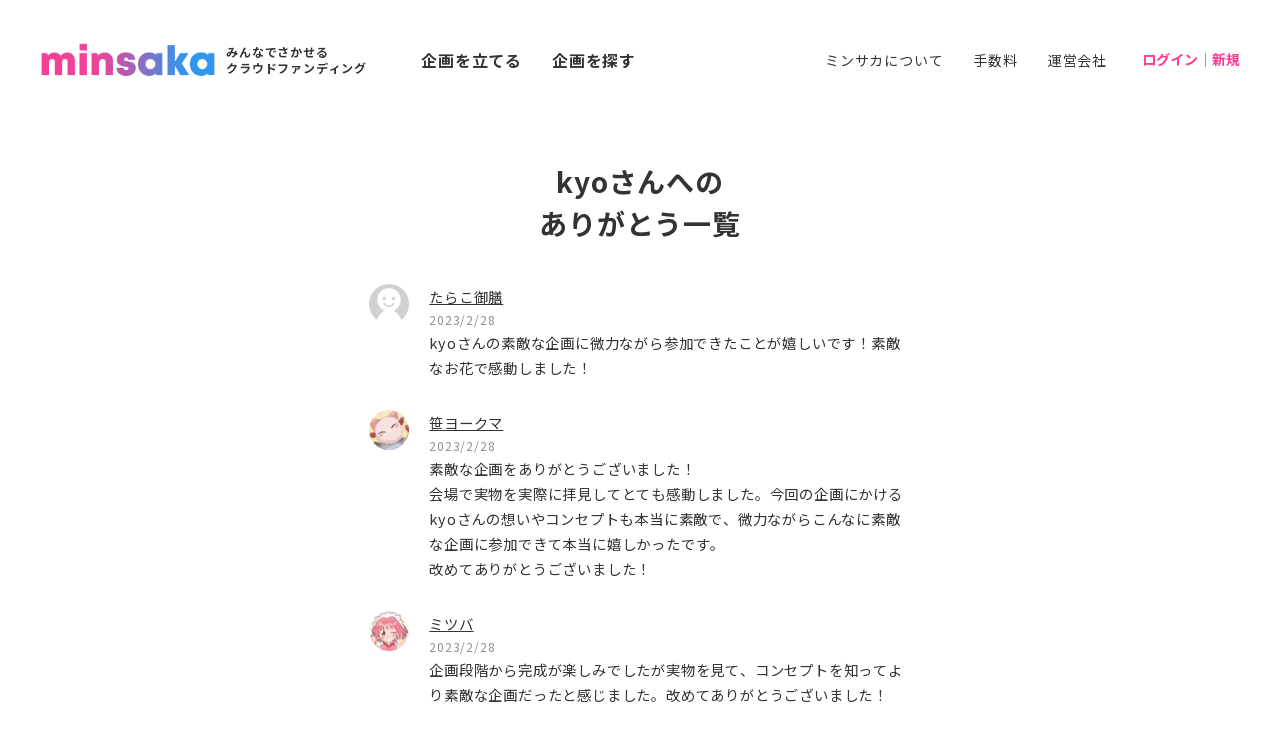

--- FILE ---
content_type: text/html; charset=UTF-8
request_url: https://www.sakaseru.jp/mina/user/thanks/12570
body_size: 8820
content:
<!DOCTYPE HTML>
<html lang="ja">
<head prefix="og: http://ogp.me/ns# website: http://ogp.me/ns/website#">
    <meta charset="utf-8">
    <script>(function(w,d,s,l,i){w[l]=w[l]||[];w[l].push({'gtm.start':
new Date().getTime(),event:'gtm.js'});var f=d.getElementsByTagName(s)[0],
j=d.createElement(s),dl=l!='dataLayer'?'&l='+l:'';j.async=true;j.src=
'https://www.googletagmanager.com/gtm.js?id='+i+dl;f.parentNode.insertBefore(j,f);
})(window,document,'script','dataLayer','GTM-59SXHLW');</script>    <meta http-equiv="X-UA-Compatible" content="IE=edge" />
    <meta http-equiv="X-UA-Compatible" content="requiresActiveX=true" />
    <title>kyoさんに送られたありがとうメッセージ一覧|応援広告・フラスタ・楽屋花・贈り物のクラウドファンディング - minsaka(ミンサカ)</title><meta name="keywords" content="ミンサカ,祝い花,クラウドファンディング,楽屋花,フラスタ,スタンド花,応援広告" >
<meta name="description" content="kyoさんに送られたありがとうメッセージ一覧です。ミンサカは、応援広告や、舞台や握手会、ライブなどの公演祝い・出演祝いに贈るフラスタ・楽屋花・贈り物に特化したクラウドファンディングサービスです。企画ページ作成から集金まですべてがこれひとつに。" ><meta property="og:title" content="kyoさんに送られたありがとうメッセージ一覧|応援広告・フラスタ・楽屋花・贈り物のクラウドファンディング - minsaka(ミンサカ)" />
<meta property="og:type" content="website" />
<meta property="og:url" content="https://www.sakaseru.jp/mina/user/thanks/12570" />
<meta property="og:image" content="https://www.sakaseru.jp/landingpage/mina/images/og.jpg" />
<meta property="og:description" content="kyoさんに送られたありがとうメッセージ一覧です。ミンサカは、応援広告や、舞台や握手会、ライブなどの公演祝い・出演祝いに贈るフラスタ・楽屋花・贈り物に特化したクラウドファンディングサービスです。企画ページ作成から集金まですべてがこれひとつに。" />
<meta name="twitter:card" content="summary_large_image">    <meta name="twitter:card" content="summary_large_image" />
    <meta name="twitter:site" content="@sakaseru_jp" />
    <link rel="shortcut icon" href="/landingpage/mina/images/favicon.ico">
    <link href="/landingpage/css/reset.css" media="screen" rel="stylesheet" type="text/css" >
    <link href="/css/jquery.modal.min.css" media="screen" rel="stylesheet" type="text/css" >
    <link href="https://fonts.googleapis.com/icon?family=Material+Icons+Round"
      rel="stylesheet">
    <link rel="stylesheet" href="https://fonts.googleapis.com/css2?family=Material+Symbols+Rounded:opsz,wght,FILL,GRAD@24,400,0..1,-25..0" />
    <link href="/landingpage/mina/css/pushbar.css" media="screen" rel="stylesheet" type="text/css" >
    <link href="/landingpage/mina/css/style.css" media="screen" rel="stylesheet" type="text/css" >
    <link href="https://fonts.googleapis.com/css?family=Noto+Sans+JP:400,700&display=swap&subset=japanese" rel="stylesheet">
    
    
        <meta name="viewport" content="width=1240">
        
        
    </head>
<body id="user-thanks">
    <noscript><iframe src="https://www.googletagmanager.com/ns.html?id=GTM-59SXHLW"
height="0" width="0" style="display:none;visibility:hidden"></iframe></noscript><header>
    
    <div class="inner flexbox f-h-between">

        <div class="left-area flexbox f-v-center">
            <h1><a href="/mina" class="flexbox f-v-center"><img src="/landingpage/mina/images/logo.png" alt="minsaka" class="logo"><span class="sp-none" style="width:160px;">みんなでさかせる<br>クラウドファンディング</span></a></h1>
            <p class="h-link bold sp-none"><a href="/mina/organizer/create-event-confirm-flow">企画を立てる</a></p>
            <p class="h-link bold sp-none"><a href="/mina/search-event">企画を探す</a></p>
        </div>

        <div class="flexbox f-v-center sub-menu">
            <p class="h-link fs-14 sp-none"><a href="/mina/about">ミンサカについて</a></p>
            <p class="h-link fs-14 sp-none"><a href="/mina/about/price">手数料</a></p>
            <p class="h-link fs-14 sp-none"><a href="/mina/about/company">運営会社</a></p>

                        <div class="logged-in"><a href="/mina/sign-in" class="login-link">ログイン｜新規</a></div>
                    </div>
    </div>


    <div data-pushbar-id="spmenuContents" data-pushbar-direction="right" class="menu-contents">
        <div class="flexbox-pc f-v-center">
            <p><a href="/mina"><img src="/landingpage/mina/images/logo.png" alt="minsaka" class="logo"></a></p>
                    </div>
        <div class="flexbox btn-area">
            <p><a href="/mina/organizer/create-event-confirm-flow" class="btn btn-green">企画を立てる</a></p>
            <p><a href="/mina/search-event" class="btn btn-white">企画を探す</a></p>
        </div>
        <ul class="menu-list">
            <li class="large"><a href="/mina/user/joined-events" style="width:auto;">参加した企画</a>　｜　<a href="/mina/user/interested-events" style="width:auto;">興味あり</a></li>
            <li class="large"><a href="/mina/dashboard/events">主催した企画</a></li>
            <li class="large"><a href="/mina/user/profile/">プロフィール</a></li>
            <li class="large msg"><a href="/mina/user/messages/" class="relative">メッセージ</a></li>
            <li><a href="/mina/about">ミンサカについて</a></li>
            <li><a href="/mina/about/price">手数料</a></li>
            <li><a href="/mina/about/company">運営会社</a></li>
            <li><a href="/mina/columns">お役立ちコラム</a></li>
            <li><a href="/mina/contact/development">機能改善の依頼</a></li>
            <li class="border-b"><a href="/mina/contact?is-faq=1">よくある質問・問い合わせ</a></li>
            <li><a href="/mina/user/account">アカウント情報の変更</a></li>
            <li><a href="/mina/user/email-setting">メール配信設定</a></li>
            <li class="border-b"><a href="/mina/user/logout">ログアウト</a></li>
            <li><a href="/fan">オーダーメイド花通販 Sakaseru</a></li>
        </ul>
    </div>
</header>
<main>
    <section class="header">
        <div class="header-inner">
            <h1>kyoさんへの<br>ありがとう一覧</h1>
        </div>
    </section>

    <section class="main mw600">
        <ul class="users-list" id="thanks-list"></ul>
        <p class="center green bold mt-40 mb-80" id="load_more" style="display:none;">もっと見る <span class="material-symbols-rounded">keyboard_arrow_down</span></p>
    </section>
</main>
<input type="hidden" name="profile_user_id" value="12570" id="profile_user_id"><footer>

    <p class="footer-logo"><a href="/mina"><img src="/landingpage/mina/images/logo.png" alt="minsaka"></a></p>
    <p class="fs-14 mb-40"><a href="/mina/about">サービスについて</a> ｜ <a href="/mina/news">お知らせ</a> ｜ <a href="/mina/contact?is-faq=1">よくある質問・問い合わせ</a>　｜　<a href="/mina/contact/development">機能改善の依頼</a></p>

    <p class="mb-40 bold"><a href="/" target="_blank">オーダーメイド花通販 Sakaseru <span class="material-symbols-rounded">select_window</span></a></p>

    <div class="footer-bnr mb-60">
        <a href="/hiring-flower-designers" target="_blank">
            <picture>
                <source srcset="/new/img/bnr_recruit_florist.jpg" media="(min-width: 600px)">
                <img src="/new/img/bnr_recruit_florist_sp.jpg">
            </picture>
        </a>
    </div>

    <small class="mb-10"><a href="/mina/about/company">運営会社</a>　<a href="/mina/agreement/terms-of-service">利用規約</a>　<a href="/mina/agreement/privacy-policy">プライバシーポリシー</a>　<a href="/mina/agreement/commercial-transactions">特定商取引法に関する記述</a></small>

    <small>Copyright © Sakaseru Inc. All rights reserverd.</small>
</footer>
    <script type="text/javascript" src="/new/js/jquery.min.js"></script>
    <script type="text/javascript" src="/js/jquery.modal.min.js"></script>
    <script type="text/javascript" src="/landingpage/mina/js/pushbar.js"></script>
    <script type="text/javascript" src="/landingpage/mina/js/common.js"></script>
    <script type="text/javascript" src="/js/notify.min.js"></script>
    <script type="text/javascript" src="/js/purl.js"></script>
    <script type="text/javascript" src="/landingpage/mina/js/sakaseru-notify.js"></script>
    
    <script type="text/javascript" src="/landingpage/mina/js/user/thanks.js?1768922597"></script></body>
</html>


--- FILE ---
content_type: text/html; charset=UTF-8
request_url: https://www.sakaseru.jp/mina/api/get-user-thanks
body_size: 4465
content:
{"code":200,"data":{"thanks":[{"thanks":{"id":"4643","title":"\u3042\u308a\u304c\u3068\u3046\u304c\u9001\u3089\u308c\u307e\u3057\u305f","description":"kyo\u3055\u3093\u306e\u7d20\u6575\u306a\u4f01\u753b\u306b\u5fae\u529b\u306a\u304c\u3089\u53c2\u52a0\u3067\u304d\u305f\u3053\u3068\u304c\u5b09\u3057\u3044\u3067\u3059\uff01\u7d20\u6575\u306a\u304a\u82b1\u3067\u611f\u52d5\u3057\u307e\u3057\u305f\uff01","score":"10","event_id":"861","from_user_id":"85064","to_user_id":"12570","status":"1","created_at":"2023-02-28 18:41:13","updated_at":"2023-02-28 18:41:13"},"from_user":{"mina_profile_name":"\u305f\u3089\u3053\u5fa1\u81b3","profile_image_url":"\/images\/default_icon.png","id":"85064"}},{"thanks":{"id":"4639","title":"\u3042\u308a\u304c\u3068\u3046\u304c\u9001\u3089\u308c\u307e\u3057\u305f","description":"\u7d20\u6575\u306a\u4f01\u753b\u3092\u3042\u308a\u304c\u3068\u3046\u3054\u3056\u3044\u307e\u3057\u305f\uff01\r\n\u4f1a\u5834\u3067\u5b9f\u7269\u3092\u5b9f\u969b\u306b\u62dd\u898b\u3057\u3066\u3068\u3066\u3082\u611f\u52d5\u3057\u307e\u3057\u305f\u3002\u4eca\u56de\u306e\u4f01\u753b\u306b\u304b\u3051\u308bkyo\u3055\u3093\u306e\u60f3\u3044\u3084\u30b3\u30f3\u30bb\u30d7\u30c8\u3082\u672c\u5f53\u306b\u7d20\u6575\u3067\u3001\u5fae\u529b\u306a\u304c\u3089\u3053\u3093\u306a\u306b\u7d20\u6575\u306a\u4f01\u753b\u306b\u53c2\u52a0\u3067\u304d\u3066\u672c\u5f53\u306b\u5b09\u3057\u304b\u3063\u305f\u3067\u3059\u3002\r\n\u6539\u3081\u3066\u3042\u308a\u304c\u3068\u3046\u3054\u3056\u3044\u307e\u3057\u305f\uff01","score":"10","event_id":"861","from_user_id":"85084","to_user_id":"12570","status":"1","created_at":"2023-02-28 14:19:46","updated_at":"2023-02-28 14:19:46"},"from_user":{"mina_profile_name":"\u7b39\u30e8\u30fc\u30af\u30de","profile_image_url":"https:\/\/sakaseru.s3.ap-northeast-1.amazonaws.com\/mina\/user\/profile\/16975569862124453026.jpg","id":"85084"}},{"thanks":{"id":"4636","title":"\u3042\u308a\u304c\u3068\u3046\u304c\u9001\u3089\u308c\u307e\u3057\u305f","description":"\u4f01\u753b\u6bb5\u968e\u304b\u3089\u5b8c\u6210\u304c\u697d\u3057\u307f\u3067\u3057\u305f\u304c\u5b9f\u7269\u3092\u898b\u3066\u3001\u30b3\u30f3\u30bb\u30d7\u30c8\u3092\u77e5\u3063\u3066\u3088\u308a\u7d20\u6575\u306a\u4f01\u753b\u3060\u3063\u305f\u3068\u611f\u3058\u307e\u3057\u305f\u3002\u6539\u3081\u3066\u3042\u308a\u304c\u3068\u3046\u3054\u3056\u3044\u307e\u3057\u305f\uff01","score":"10","event_id":"861","from_user_id":"85075","to_user_id":"12570","status":"1","created_at":"2023-02-28 11:23:37","updated_at":"2023-02-28 11:23:37"},"from_user":{"mina_profile_name":"\u30df\u30c4\u30d0","profile_image_url":"https:\/\/sakaseru.s3.ap-northeast-1.amazonaws.com\/mina\/user\/profile\/1699877858877485775.jpg","id":"85075"}},{"thanks":{"id":"4627","title":"\u3042\u308a\u304c\u3068\u3046\u304c\u9001\u3089\u308c\u307e\u3057\u305f","description":"\u4eca\u56de\u3001\u7d20\u6575\u306a\u4f01\u753b\u3092\u3057\u3066\u304f\u3060\u3055\u3063\u3066\u3042\u308a\u304c\u3068\u3046\u3054\u3056\u3044\u307e\u3057\u305f\u3002\u7a1c\u5b50\u3061\u3083\u3093\u3082\u559c\u3093\u3067\u304f\u308c\u3066\u305f\u307f\u305f\u3044\u3067\u3001\u5b09\u3057\u3044\u3067\u3059\u3002\u307e\u305f\u4f55\u304b\u4f01\u753b\u3068\u304b\u3059\u308b\u6642\u306f\u3001\u58f0\u3092\u304b\u3051\u3066\u304f\u3060\u3055\u3044\u3002\u559c\u3093\u3067\u53c2\u52a0\u81f4\u3057\u307e\u3059\uff01","score":"10","event_id":"861","from_user_id":"85929","to_user_id":"12570","status":"1","created_at":"2023-02-28 01:12:15","updated_at":"2023-02-28 01:12:15"},"from_user":{"mina_profile_name":"noka","profile_image_url":"https:\/\/sakaseru.s3.ap-northeast-1.amazonaws.com\/mina\/user\/profile\/1675131956897885819.jpg","id":"85929"}},{"thanks":{"id":"4621","title":"\u3042\u308a\u304c\u3068\u3046\u304c\u9001\u3089\u308c\u307e\u3057\u305f","description":"\u91cd\u306d\u3066\u306e\u304a\u793c\u306b\u306a\u308a\u307e\u3059\u304c\u3001\u672c\u5f53\u306b\u3042\u308a\u304c\u3068\u3046\u3054\u3056\u3044\u307e\u3057\u305f\uff01\u3068\u3066\u3082\u7d20\u6575\u306a\u304a\u82b1\u3092\u9001\u308b\u3053\u3068\u304c\u51fa\u6765\u3066\u3001\u79c1\u3082\u5b09\u3057\u3044\u6c17\u6301\u3061\u3067\u3044\u3063\u3071\u3044\u3067\u3059\ud83d\ude0a","score":"10","event_id":"861","from_user_id":"86020","to_user_id":"12570","status":"1","created_at":"2023-02-27 23:55:48","updated_at":"2023-02-27 23:55:48"},"from_user":{"mina_profile_name":"\u5869\u7530","profile_image_url":"https:\/\/sakaseru.s3.ap-northeast-1.amazonaws.com\/mina\/user\/profile\/1677509668807287538.jpg","id":"86020"}}],"count":"5","load_more":false},"message":"ok"}

--- FILE ---
content_type: text/css
request_url: https://www.sakaseru.jp/landingpage/css/reset.css
body_size: 1961
content:
html,body,div,span,applet,object,iframe,h1,h2,h3,h4,h5,h6,p,blockquote,pre,a,abbr,acronym,address,big,cite,code,del,dfn,em,img,ins,kbd,q,s,samp,small,strike,strong,sub,sup,tt,var,b,u,i,center,dl,dt,dd,ol,ul,li,fieldset,form,label,legend,table,caption,tbody,tfoot,thead,tr,th,td,article,aside,canvas,details,embed,figure,figcaption,footer,header,hgroup,menu,nav,output,ruby,section,summary,time,mark,audio,video{margin:0;padding:0;border:0;outline:0;font-size:100%;font:inherit;vertical-align:baseline;background:transparent}article,aside,details,figcaption,figure,footer,header,hgroup,main,menu,nav,section{display:block}*{-webkit-box-sizing:border-box;box-sizing:border-box}html{font-size:62.5%;-webkit-text-size-adjust:100%;overflow-y:scroll}body{width:100%;height:auto;color:#333;font-family:"ヒラギノ角ゴ ProN W3","Hiragino Kaku Gothic ProN","メイリオ",Meiryo,"ＭＳ Ｐゴシック","MS PGothic",sans-serif;font-size:14px;font-size:1.4rem;line-height:1;letter-spacing:.02em;-webkit-font-kerning:none;font-kerning:none;word-break:normal;word-wrap:break-word;overflow-wrap:break-word;-moz-osx-font-smoothing:grayscale;-webkit-font-smoothing:antialiased;-webkit-tap-highlight-color:transparent;tap-highlight-color:transparent}::-moz-selection{background:rgba(0,135,210,0.8);color:#FFF}::selection{background:rgba(0,135,210,0.8);color:#FFF}h1,h2,h3,h4,h5,h6{font-size:inherit;font-weight:inherit}ol,ul{list-style:none}blockquote,q{quotes:none}blockquote:before,blockquote:after{content:'';content:none}q:before,q:after{content:'';content:none}img{font-size:0;line-height:0;vertical-align:top}table{border-collapse:collapse;border-spacing:0}th,td{font-weight:normal;vertical-align:top}input,textarea,select,button{font-family:inherit;font-size:inherit;font-weight:inherit;-webkit-appearance:none;-moz-appearance:none;appearance:none}button{margin:0;padding:0;-webkit-user-select:none;-moz-user-select:none;-ms-user-select:none;user-select:none;cursor:pointer}a{text-decoration:none;outline:0}a:hover,a:active{text-decoration:underline}


--- FILE ---
content_type: text/javascript
request_url: https://www.sakaseru.jp/landingpage/mina/js/common.js
body_size: 739
content:
$(function () {
     //Q&Aのアコーディオン
     $('.accordion dd').hide();
     $('.accordion dt').click(function (e) {
         $('+dd', this).slideToggle(300);
     });

    //PCSP画像切り替え
    $(function () {
        var width = $(window).width();
        if (width < 600) {
            $(".tgimg").each(function () {
                $(this).attr("src", $(this).attr("src").replace("_pc", "_sp"));
            })
        }
    });

    //ハンバーガーメニューの中身を表示
    var pushbar = new Pushbar({
        blur: true,
        overlay: false,
    });

    //ハンバーガーメニューボタンの動き
    $('.menu-trigger').on('click', function () {
        if ($(this).hasClass('active')) {
            pushbar.close();
        }
        $(this).toggleClass('active');
    });
})


--- FILE ---
content_type: text/javascript
request_url: https://www.sakaseru.jp/landingpage/mina/js/user/thanks.js?1768922597
body_size: 3441
content:
// ajax offset用ページ
var page = 0;
$(function(){
    const profileUserId = $('#profile_user_id').val();
    const ajaxLimit = 20;
    
    // 初期読み込み
    var ajaxOffset = page*ajaxLimit;
    var ajax = getThanks(profileUserId, ajaxLimit, ajaxOffset);
    ajax.then(
        function(data){
            var code = data.code;
            var thanks = data.data.thanks;
            var count = data.data.count;
            if (data.code == '200'){
                if (count <= 0){
                    // ありがとう無し
                    $('#load_more').hide();
                }else if (thanks){
                    // 参加者有り
                    for (var i in thanks){
                        $('#thanks-list').append(getThanksHtml(thanks[i].from_user, thanks[i].thanks));
                    }
                    if (data.data.load_more){
                        $('#load_more').show();
                    }
                }
                if(!data.data.load_more){
                    $('#load_more').hide();
                }else{
                    $('#load_more').show();
                }
            }
        },
        function(){}
    );
    
    // ロードボタン
    $(document).on('click', '#load_more', function(){
        $(this).hide();
        // ボタンタップによる読み込み
        page++;
        var ajaxOffset = page*ajaxLimit;
        var ajax = getThanks(profileUserId, ajaxLimit, ajaxOffset);
        ajax.then(
            function(data){
                var code = data.code;
                var thanks = data.data.thanks;
                var count = data.data.count;
                if (data.code == '200'){
                    if (count <= 0){
                        // ありがとう無し
                        $('#load_more').hide();
                    }else if (thanks){
                        // 参加者有り
                        for (var i in thanks){
                            $('#thanks-list').append(getThanksHtml(thanks[i].from_user, thanks[i].thanks));
                        }
                        if (data.data.load_more){
                            $('#load_more').show();
                        }
                    }
                }
            },
            function(){}
        );
    });
})

function getThanks(id, limit, offset)
{
    var result = null;
    if(id){
        result = $.ajax({
            url: '/mina/api/get-user-thanks',
            type: 'POST',
            data: {
                id: id,
                limit: limit,
                offset: offset,
            },
            dataType: 'json'
        });
    }
    return result;
}

function getThanksHtml(fromUser, thanks)
{
    var result = '';
    if (fromUser && thanks){
        var date = new Date(thanks.created_at.replace(/-/g, "/"));
        var formatedDate = date.getFullYear() + '/' + (date.getMonth() + 1) + '/' + date.getDate();
        var description = '';
        if (thanks.description){
            description = thanks.description.replace(/\n/g, "<br>");
        }
        result = `<li>
<div>
    <a href="/mina/user/profile/${fromUser.id}" class="icon-photo">
        <img src="${fromUser.profile_image_url}">
    </a>
</div>
<div class="txt-area">
    <p>
        <a href="/mina/user/profile/${fromUser.id}" class="black underline">
            ${fromUser.mina_profile_name}
        </a>
    </p>
    <p class="fs-12 gray">${formatedDate}</p>
    <p>${description}</p>
</div>
</li>`;
    }
    return result;
}